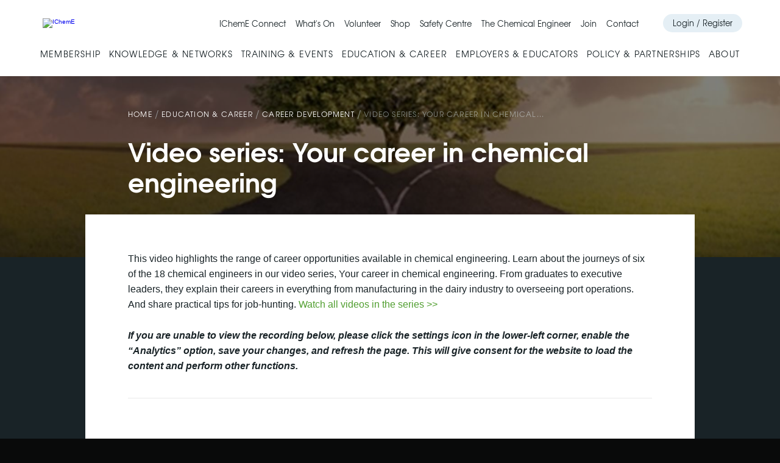

--- FILE ---
content_type: text/html; charset=utf-8
request_url: https://www.icheme.org/education-career/career-development/video-series-your-career-in-chemical-engineering/
body_size: 17112
content:
<!DOCTYPE html>
<html ng-app="icheme" lang="en-gb">
<head prefix="og: http://ogp.me/ns# fb: http://ogp.me/ns/fb#">
    
<meta charset="utf-8" />
<meta http-equiv="X-UA-Compatible" content="IE=Edge,chrome=1">
<meta name="viewport" content="width=device-width, initial-scale=1.0">
<title>Career development - Video series: Your career in chemical engineering  - IChemE</title>
<meta name="description" />
<meta name="author" content="IChemE">
<meta name="application-name" content="IChemE">
<meta name="format-detection" content="telephone=no" />
<link rel="icon" href="/favicon.ico" />
<link rel="apple-touch-icon" sizes="180x180" href="/Content/img/favicons/apple-touch-icon.png">
<link rel="icon" type="image/png" sizes="32x32" href="/Content/img/favicons/favicon-32x32.png">
<link rel="icon" type="image/png" sizes="16x16" href="/Content/img/favicons/favicon-16x16.png">
<link rel="mask-icon" href="/Content/img/favicons/safari-pinned-tab.svg" color="#5bbad5">
<meta name="msapplication-TileColor" content="#da532c">
<meta name="theme-color" content="#ffffff">


    <script src="https://web.cmp.usercentrics.eu/modules/autoblocker.js"></script>
    <script id="usercentrics-cmp" src="https://web.cmp.usercentrics.eu/ui/loader.js" data-settings-id="I_ctbo2gcYWVku" async></script>


<!--[if lt IE 9]>
    <script src="/scripts/vendor/html5shiv.js"></script>
<![endif]-->

    <link rel="canonical" href="https://www.icheme.org/education-career/career-development/video-series-your-career-in-chemical-engineering/" />

<script type='text/javascript'>
    function loadCSS(e, t, n) { "use strict"; var i = window.document.createElement("link"); var o = t || window.document.getElementsByTagName("script")[0]; i.rel = "stylesheet"; i.href = e; i.media = "only x"; o.parentNode.insertBefore(i, o); setTimeout(function () { i.media = n || "all" }) }
    loadCSS("https://fonts.googleapis.com/css?family=Roboto:100,100i,300,300i,400,400i,500,500i,700,700i,900,900i");
</script>

<link href="/content/css/_icheme.less" rel="stylesheet">





<!-- Google Tag Manager -->

    <script>

        (function (w, d, s, l, i) {
            w[l] = w[l] || []; w[l].push({
                'gtm.start':
                    new Date().getTime(), event: 'gtm.js'
            }); var f = d.getElementsByTagName(s)[0],
                j = d.createElement(s), dl = l != 'dataLayer' ? '&l=' + l : ''; j.async = true; j.src =
                    'https://www.googletagmanager.com/gtm.js?id=' + i + dl; f.parentNode.insertBefore(j, f);
        })(window, document, 'script', 'dataLayer', 'GTM-P4PW4FH');
    </script>
<!-- End Google Tag Manager -->







    
</head>
<body ng-controller="GlobalController as globalCtrl">
    


<header class="site-header" ng-controller="HeaderController as headerCtrl">

<div class="site-header__right">


        <div class="mobile-account-toggle">
            <a href="/login/?ReturnUrl=%2feducation-career%2fcareer-development%2fvideo-series-your-career-in-chemical-engineering%2f" class="mobile-account-toggle__link" title="Login">
                Login / Register
            </a>
        </div>

    <div class="mobile-nav-toggle js-mobile-nav-toggle">
        <i class="fas fa-bars mobile-nav-toggle__open"></i>
        <i class="fas fa-times mobile-nav-toggle__close"></i>
    </div>
</div>

    <div class="container">

        <a href="/" class="site-header__logo-link"><img src="https://icheme-images.azureedge.net/Content/img/header/icheme-header-logo-v2.png" width="173" height="47" class="site-header__logo" alt="IChemE" /></a>

        <div class="secondary-nav-wrap c">

            

            <nav class="secondary-nav" click-outside="headerCtrl.hideAccountNav()">
                <ul class="secondary-nav__list">
                        <li class="secondary-nav__item">
                                <a href="/knowledge-networks/communities/icheme-connect/" class="secondary-nav__link">IChemE Connect</a>
                        </li>
                        <li class="secondary-nav__item">
                                <a href="/training-events/whats-on-events-directory/" class="secondary-nav__link">What&#39;s On</a>
                        </li>
                        <li class="secondary-nav__item">
                                <a href="/education-career/volunteer-for-icheme/" class="secondary-nav__link">Volunteer</a>
                        </li>
                        <li class="secondary-nav__item">
                                <a href="https://icheme.myshopify.com" target="_blank" class="secondary-nav__link">Shop</a>
                        </li>
                        <li class="secondary-nav__item">
                                <a href="/knowledge-networks/knowledge-resources/safety-centre/" class="secondary-nav__link">Safety Centre</a>
                        </li>
                        <li class="secondary-nav__item">
                                <a href="https://www.thechemicalengineer.com/" target="_blank" class="secondary-nav__link">The Chemical Engineer</a>
                        </li>
                        <li class="secondary-nav__item">
                                <a href="/membership/" class="secondary-nav__link">Join</a>
                        </li>
                        <li class="secondary-nav__item">
                                <a href="/contact/" class="secondary-nav__link">Contact</a>
                        </li>

                    <li class="secondary-nav__item">
                        <a href="" class="secondary-nav__link js-open-global-search">
                            <i class="fas fa-search secondary-nav__icon"></i>
                        </a>
                    </li>

                        <li class="secondary-nav__item secondary-nav__item--button">
                            <a href="/login/?ReturnUrl=%2feducation-career%2fcareer-development%2fvideo-series-your-career-in-chemical-engineering%2f" class="secondary-nav__link secondary-nav__link--button" title="Login">Login / Register</a>
                        </li>

                </ul>
            </nav>
            
             
            
<form action="/search/perform-global-search" method="post" class="global-search">
    <input name="__RequestVerificationToken" type="hidden" value="wRmZCy5dXkP0_xUcwANdn9kOVzOrISQhjtHOMnLkfZ7ldMiVceTORvz8QFhnq5ceOZ_kLZre7TBefMf2OJHS6RyUjjY1" />

    <div class="container">
        <span class="close-global-search js-close-global-search"><i class="fas fa-times"></i></span>
        <div class="global-search__inner">
            <input autocomplete="off" class="global-search__textfield" id="SearchTerm" name="SearchTerm" placeholder="Search..." type="text" value="" />
            <button class="global-search__btn"><i class="fas fa-search"></i></button>
        </div>
    </div>

</form>




        </div>

        <div class="mobile-nav-wrap">

            
<form action="/search/perform-global-search" method="post" class="global-search">
    <input name="__RequestVerificationToken" type="hidden" value="UnuYLCch-gpzw6MRFu9ZKTMDx2M6Q4s9jXh25z8bJ0qsBkF5aXfT3EX7WX4A-EqpzjaB-ORtvHXKBzX-0c_npZzZYGU1" />

    <div class="container">
        <span class="close-global-search js-close-global-search"><i class="fas fa-times"></i></span>
        <div class="global-search__inner">
            <input autocomplete="off" class="global-search__textfield" id="SearchTerm" name="SearchTerm" placeholder="Search..." type="text" value="" />
            <button class="global-search__btn"><i class="fas fa-search"></i></button>
        </div>
    </div>

</form>



            
            

            <nav class="mobile-nav">
                <ul class="mobile-nav__primary">

                        <li class="mobile-nav__primary-item mobile-nav__primary-item--has-children" ng-class="{'is-open': openMobileNavItem == 'membership'}">

                                <span class="mobile-nav__primary-link" ng-click="headerCtrl.toggleMobileNavItem('membership')">Membership</span>
                                <div class="ng-cloak mobile-nav__dropdown">

                                    <div class="mobile-nav__dropdown-links">

                                        <ul class="mobile-nav__dropdown-list">
                                                <li class="mobile-nav__dropdown-item mobile-nav__dropdown-item--highlighted">
                                                    <a href="/membership/" class="mobile-nav__dropdown-link">Membership</a>
                                                </li>
                                                <li class="mobile-nav__dropdown-item ">
                                                    <a href="/membership/why-icheme/" class="mobile-nav__dropdown-link">Why IChemE?</a>
                                                </li>
                                                <li class="mobile-nav__dropdown-item ">
                                                    <a href="/membership/membership-grades/" class="mobile-nav__dropdown-link">Member grades</a>
                                                </li>
                                                <li class="mobile-nav__dropdown-item ">
                                                    <a href="/membership/professional-registrations/" class="mobile-nav__dropdown-link">Professional registrations</a>
                                                </li>
                                                <li class="mobile-nav__dropdown-item ">
                                                    <a href="/membership/resources/" class="mobile-nav__dropdown-link">Member resources</a>
                                                </li>
                                                <li class="mobile-nav__dropdown-item ">
                                                    <a href="/membership/subscription-rates/" class="mobile-nav__dropdown-link">Annual subscription rates</a>
                                                </li>
                                                <li class="mobile-nav__dropdown-item ">
                                                    <a href="/membership/demonstrating-cpd/" class="mobile-nav__dropdown-link">Demonstrating CPD</a>
                                                </li>
                                                                                    </ul>

                                    </div>

                                </div>
                        </li>
                        <li class="mobile-nav__primary-item mobile-nav__primary-item--has-children" ng-class="{'is-open': openMobileNavItem == 'knowledge-networks'}">

                                <span class="mobile-nav__primary-link" ng-click="headerCtrl.toggleMobileNavItem('knowledge-networks')">Knowledge & Networks</span>
                                <div class="ng-cloak mobile-nav__dropdown">

                                    <div class="mobile-nav__dropdown-links">

                                        <ul class="mobile-nav__dropdown-list">
                                                <li class="mobile-nav__dropdown-item mobile-nav__dropdown-item--highlighted">
                                                    <a href="/knowledge-networks/" class="mobile-nav__dropdown-link">Knowledge & Networks</a>
                                                </li>
                                                <li class="mobile-nav__dropdown-item ">
                                                    <a href="/knowledge-networks/communities/" class="mobile-nav__dropdown-link">Communities</a>
                                                </li>
                                                <li class="mobile-nav__dropdown-item ">
                                                    <a href="/knowledge-networks/publications/" class="mobile-nav__dropdown-link">Publications</a>
                                                </li>
                                                <li class="mobile-nav__dropdown-item ">
                                                    <a href="/knowledge-networks/knowledge-resources/" class="mobile-nav__dropdown-link">Knowledge resources</a>
                                                </li>
                                                <li class="mobile-nav__dropdown-item ">
                                                    <a href="/knowledge-networks/sustainability-hub/" class="mobile-nav__dropdown-link">Sustainability Hub</a>
                                                </li>
                                                <li class="mobile-nav__dropdown-item ">
                                                    <a href="/knowledge-networks/medals-prizes-and-awards/" class="mobile-nav__dropdown-link">Medals, prizes and awards</a>
                                                </li>
                                                                                    </ul>

                                    </div>

                                </div>
                        </li>
                        <li class="mobile-nav__primary-item mobile-nav__primary-item--has-children" ng-class="{'is-open': openMobileNavItem == 'training-events'}">

                                <span class="mobile-nav__primary-link" ng-click="headerCtrl.toggleMobileNavItem('training-events')">Training & Events</span>
                                <div class="ng-cloak mobile-nav__dropdown">

                                    <div class="mobile-nav__dropdown-links">

                                        <ul class="mobile-nav__dropdown-list">
                                                <li class="mobile-nav__dropdown-item mobile-nav__dropdown-item--highlighted">
                                                    <a href="/training-events/" class="mobile-nav__dropdown-link">Training & Events</a>
                                                </li>
                                                <li class="mobile-nav__dropdown-item ">
                                                    <a href="/training-events/whats-on-events-directory/" class="mobile-nav__dropdown-link">What's On</a>
                                                </li>
                                                <li class="mobile-nav__dropdown-item ">
                                                    <a href="/training-events/training/courses-a-z/" class="mobile-nav__dropdown-link">Training directory</a>
                                                </li>
                                                <li class="mobile-nav__dropdown-item ">
                                                    <a href="https://www.icheme.org/training-events/training/process-safety-courses/" class="mobile-nav__dropdown-link">Process safety training</a>
                                                </li>
                                                <li class="mobile-nav__dropdown-item ">
                                                    <a href="/training-events/training/in-company-courses/" class="mobile-nav__dropdown-link">In-company training</a>
                                                </li>
                                                <li class="mobile-nav__dropdown-item ">
                                                    <a href="/training-events/training/on-demand-courses/" class="mobile-nav__dropdown-link">On-demand training</a>
                                                </li>
                                                <li class="mobile-nav__dropdown-item ">
                                                    <a href="/training-events/hazards-process-safety-conference/" class="mobile-nav__dropdown-link">Process safety conference</a>
                                                </li>
                                                <li class="mobile-nav__dropdown-item ">
                                                    <a href="/training-events/awards/" class="mobile-nav__dropdown-link">IChemE Awards</a>
                                                </li>
                                                                                    </ul>

                                    </div>

                                </div>
                        </li>
                        <li class="mobile-nav__primary-item mobile-nav__primary-item--has-children" ng-class="{'is-open': openMobileNavItem == 'education-career'}">

                                <span class="mobile-nav__primary-link" ng-click="headerCtrl.toggleMobileNavItem('education-career')">Education & Career</span>
                                <div class="ng-cloak mobile-nav__dropdown">

                                    <div class="mobile-nav__dropdown-links">

                                        <ul class="mobile-nav__dropdown-list">
                                                <li class="mobile-nav__dropdown-item mobile-nav__dropdown-item--highlighted">
                                                    <a href="/education-career/" class="mobile-nav__dropdown-link">Education & Career</a>
                                                </li>
                                                <li class="mobile-nav__dropdown-item ">
                                                    <a href="/education-career/discoverchemeng/" class="mobile-nav__dropdown-link">DiscoverChemEng</a>
                                                </li>
                                                <li class="mobile-nav__dropdown-item ">
                                                    <a href="/education-career/student-hub/" class="mobile-nav__dropdown-link">Student Hub</a>
                                                </li>
                                                <li class="mobile-nav__dropdown-item ">
                                                    <a href="/education-career/salary-insight-how-much-do-chemical-engineers-earn/" class="mobile-nav__dropdown-link">Salary insight</a>
                                                </li>
                                                <li class="mobile-nav__dropdown-item ">
                                                    <a href="/education-career/find-a-degree-programme/" class="mobile-nav__dropdown-link">Degree programmes</a>
                                                </li>
                                                <li class="mobile-nav__dropdown-item ">
                                                    <a href="/education-career/accredited-company-training-schemes/find-an-acts/" class="mobile-nav__dropdown-link">Graduate training</a>
                                                </li>
                                                <li class="mobile-nav__dropdown-item ">
                                                    <a href="/education-career/career-development/the-chemical-engineer-jobs/" class="mobile-nav__dropdown-link">Find a job</a>
                                                </li>
                                                <li class="mobile-nav__dropdown-item ">
                                                    <a href="/education-career/fellowships/" class="mobile-nav__dropdown-link">Fellowships</a>
                                                </li>
                                                                                    </ul>

                                    </div>

                                </div>
                        </li>
                        <li class="mobile-nav__primary-item mobile-nav__primary-item--has-children" ng-class="{'is-open': openMobileNavItem == 'employers-educators'}">

                                <span class="mobile-nav__primary-link" ng-click="headerCtrl.toggleMobileNavItem('employers-educators')">Employers & Educators</span>
                                <div class="ng-cloak mobile-nav__dropdown">

                                    <div class="mobile-nav__dropdown-links">

                                        <ul class="mobile-nav__dropdown-list">
                                                <li class="mobile-nav__dropdown-item mobile-nav__dropdown-item--highlighted">
                                                    <a href="/employers-educators/" class="mobile-nav__dropdown-link">Employers & Educators</a>
                                                </li>
                                                <li class="mobile-nav__dropdown-item ">
                                                    <a href="/employers-educators/services-for-employers/" class="mobile-nav__dropdown-link">Services for employers</a>
                                                </li>
                                                <li class="mobile-nav__dropdown-item ">
                                                    <a href="/employers-educators/services-for-education-providers/" class="mobile-nav__dropdown-link">Services for education providers</a>
                                                </li>
                                                                                    </ul>

                                    </div>

                                </div>
                        </li>
                        <li class="mobile-nav__primary-item mobile-nav__primary-item--has-children" ng-class="{'is-open': openMobileNavItem == 'policy-partnerships'}">

                                <span class="mobile-nav__primary-link" ng-click="headerCtrl.toggleMobileNavItem('policy-partnerships')">Policy & Partnerships</span>
                                <div class="ng-cloak mobile-nav__dropdown">

                                    <div class="mobile-nav__dropdown-links">

                                        <ul class="mobile-nav__dropdown-list">
                                                <li class="mobile-nav__dropdown-item mobile-nav__dropdown-item--highlighted">
                                                    <a href="/policy-partnerships/" class="mobile-nav__dropdown-link">Policy & Partnerships</a>
                                                </li>
                                                <li class="mobile-nav__dropdown-item ">
                                                    <a href="/policy-partnerships/policy/" class="mobile-nav__dropdown-link">Policy</a>
                                                </li>
                                                <li class="mobile-nav__dropdown-item ">
                                                    <a href="/policy-partnerships/strategic-partnerships/" class="mobile-nav__dropdown-link">Strategic partnerships</a>
                                                </li>
                                                                                    </ul>

                                    </div>

                                </div>
                        </li>
                        <li class="mobile-nav__primary-item mobile-nav__primary-item--has-children" ng-class="{'is-open': openMobileNavItem == 'about'}">

                                <span class="mobile-nav__primary-link" ng-click="headerCtrl.toggleMobileNavItem('about')">About</span>
                                <div class="ng-cloak mobile-nav__dropdown">

                                    <div class="mobile-nav__dropdown-links">

                                        <ul class="mobile-nav__dropdown-list">
                                                <li class="mobile-nav__dropdown-item mobile-nav__dropdown-item--highlighted">
                                                    <a href="/about-us/" class="mobile-nav__dropdown-link">About</a>
                                                </li>
                                                <li class="mobile-nav__dropdown-item ">
                                                    <a href="/about-us/strategy-and-leadership/" class="mobile-nav__dropdown-link">Strategy and leadership</a>
                                                </li>
                                                <li class="mobile-nav__dropdown-item ">
                                                    <a href="/about-us/annual-review/" class="mobile-nav__dropdown-link">Annual Review</a>
                                                </li>
                                                <li class="mobile-nav__dropdown-item ">
                                                    <a href="/about-us/governance/" class="mobile-nav__dropdown-link">Governance</a>
                                                </li>
                                                                                    </ul>

                                    </div>

                                </div>
                        </li>

                </ul>
                <ul class="mobile-nav__secondary">

                        <li class="mobile-nav__secondary-item">
                                <a href="/knowledge-networks/communities/icheme-connect/" class="mobile-nav__secondary-link">IChemE Connect</a>
                        </li>
                        <li class="mobile-nav__secondary-item">
                                <a href="/training-events/whats-on-events-directory/" class="mobile-nav__secondary-link">What&#39;s On</a>
                        </li>
                        <li class="mobile-nav__secondary-item">
                                <a href="/education-career/volunteer-for-icheme/" class="mobile-nav__secondary-link">Volunteer</a>
                        </li>
                        <li class="mobile-nav__secondary-item">
                                <a href="https://icheme.myshopify.com" target="_blank" class="mobile-nav__secondary-link">Shop</a>
                        </li>
                        <li class="mobile-nav__secondary-item">
                                <a href="/knowledge-networks/knowledge-resources/safety-centre/" class="mobile-nav__secondary-link">Safety Centre</a>
                        </li>
                        <li class="mobile-nav__secondary-item">
                                <a href="https://www.thechemicalengineer.com/" target="_blank" class="mobile-nav__secondary-link">The Chemical Engineer</a>
                        </li>
                        <li class="mobile-nav__secondary-item">
                                <a href="/membership/" class="mobile-nav__secondary-link">Join</a>
                        </li>
                        <li class="mobile-nav__secondary-item">
                                <a href="/contact/" class="mobile-nav__secondary-link">Contact</a>
                        </li>

                </ul>

                    <ul class="mobile-nav__account">
                        <li class="mobile-nav__account-item">
                            <a href="/login/?ReturnUrl=%2feducation-career%2fcareer-development%2fvideo-series-your-career-in-chemical-engineering%2f" class="mobile-nav__account-link">Login</a>
                        </li>
                    </ul>

            </nav>
        </div>

    </div>

    <div class="container">

        

        <nav class="site-nav" aria-label="Main" click-outside="headerCtrl.hideDesktopNavItems()">

            <ul class="site-nav__list">

                    <li class="site-nav__item site-nav__item--has-children" ng-class="{'is-open': openDesktopNavItem == 'membership'}">

                            <span class="site-nav__link" ng-click="headerCtrl.toggleDesktopNavItem('membership')">Membership</span>
                            <div class="ng-cloak site-nav__dropdown site-nav__dropdown--2-col">

                                <div class="site-nav__dropdown-links">

                                    <ul class="site-nav__dropdown-list">
                                            <li class="site-nav__dropdown-item site-nav__dropdown-item--highlighted">
                                                <a href="/membership/" class="site-nav__dropdown-link">
                                                    <span class="site-nav__dropdown-link-title">Membership</span>
                                                    <span class="site-nav__dropdown-link-subtitle">Explore IChemE&#39;s membership benefits, grades, and registrations. </span>
                                                </a>
                                            </li>
                                            <li class="site-nav__dropdown-item ">
                                                <a href="/membership/why-icheme/" class="site-nav__dropdown-link">
                                                    <span class="site-nav__dropdown-link-title">Why IChemE?</span>
                                                    <span class="site-nav__dropdown-link-subtitle">A range of member-only resources plus grades and registrations that provide recognition of your professionalism. </span>
                                                </a>
                                            </li>
                                            <li class="site-nav__dropdown-item ">
                                                <a href="/membership/membership-grades/" class="site-nav__dropdown-link">
                                                    <span class="site-nav__dropdown-link-title">Member grades</span>
                                                    <span class="site-nav__dropdown-link-subtitle">IChemE has seven member grades. Find out which one is right for you.</span>
                                                </a>
                                            </li>
                                            <li class="site-nav__dropdown-item ">
                                                <a href="/membership/professional-registrations/" class="site-nav__dropdown-link">
                                                    <span class="site-nav__dropdown-link-title">Professional registrations</span>
                                                    <span class="site-nav__dropdown-link-subtitle">IChemE is licensed to award several professional registrations. Learn which one you may qualify for.</span>
                                                </a>
                                            </li>
                                            <li class="site-nav__dropdown-item ">
                                                <a href="/membership/resources/" class="site-nav__dropdown-link">
                                                    <span class="site-nav__dropdown-link-title">Member resources</span>
                                                    <span class="site-nav__dropdown-link-subtitle">Information on the various tools and resources available to IChemE members.</span>
                                                </a>
                                            </li>
                                            <li class="site-nav__dropdown-item ">
                                                <a href="/membership/subscription-rates/" class="site-nav__dropdown-link">
                                                    <span class="site-nav__dropdown-link-title">Annual subscription rates</span>
                                                    <span class="site-nav__dropdown-link-subtitle">Annual charges for IChemE membership.</span>
                                                </a>
                                            </li>
                                            <li class="site-nav__dropdown-item ">
                                                <a href="/membership/demonstrating-cpd/" class="site-nav__dropdown-link">
                                                    <span class="site-nav__dropdown-link-title">Demonstrating CPD</span>
                                                    <span class="site-nav__dropdown-link-subtitle">Details of continuing professional development (CPD) requirements and sampling activities for membership grades and professional registrations.</span>
                                                </a>
                                            </li>
                                    </ul>


                                </div>

                                    <div class="site-nav__dropdown-spotlights">

                                        <div class="splide js-nav-slider-membership" aria-label="Featured">
                                            <div class="splide__track">
                                                <ul class="splide__list">
                                                        <li class="splide__slide">

                                                            <div class="dropdown-spotlight">

                                                                <a class="dropdown-spotlight__link" href="/membership/why-icheme/">
                                                                    <img class="dropdown-spotlight__img" src="https://icheme-images.azureedge.net/media/2411/reasonstojoin.jpg?width=1920&amp;height=1080&amp;quality=80&amp;mode=crop&amp;scale=both&amp;center=0.66371681415929207,0.5083333333333333" />
                                                                    <span class="dropdown-spotlight__heading">Why join IChemE?</span>
                                                                    <span class="dropdown-spotlight__synopsis">Find out why we have around 30,000 members - discover the advantages of IChemE membership.</span>
                                                                    <div class="dropdown-spotlight__button">
                                                                        <div class="btn btn--primary btn--sml">Learn more</div>
                                                                    </div>
                                                                </a>

                                                            </div>

                                                        </li>
                                                        <li class="splide__slide">

                                                            <div class="dropdown-spotlight">

                                                                <a class="dropdown-spotlight__link" href="/membership/membership-grades/student-member/">
                                                                    <img class="dropdown-spotlight__img" src="https://icheme-images.azureedge.net/media/26828/foc-student-membership-carousel-image_v2.png?width=1920&amp;height=1080&amp;quality=80&amp;mode=crop&amp;scale=both&amp;center=0,0" />
                                                                    <span class="dropdown-spotlight__heading">Calling all students...</span>
                                                                    <span class="dropdown-spotlight__synopsis">Are you studying a chemical, biochemical or process engineering undergraduate degree, or a related subject? Join today for free today to access exclusive member benefits.</span>
                                                                    <div class="dropdown-spotlight__button">
                                                                        <div class="btn btn--primary btn--sml">Learn more</div>
                                                                    </div>
                                                                </a>

                                                            </div>

                                                        </li>
                                                        <li class="splide__slide">

                                                            <div class="dropdown-spotlight">

                                                                <a class="dropdown-spotlight__link" href="/membership/membership-grades/chartered-member/">
                                                                    <img class="dropdown-spotlight__img" src="https://icheme-images.azureedge.net/media/2397/charteredmember.jpg?width=1920&amp;height=1080&amp;quality=80&amp;mode=crop&amp;scale=both&amp;center=0,0" />
                                                                    <span class="dropdown-spotlight__heading">Chartered Chemical Engineer</span>
                                                                    <span class="dropdown-spotlight__synopsis">Demonstrate your professional competence and commitment to employers, policy makers, regulators and society.</span>
                                                                    <div class="dropdown-spotlight__button">
                                                                        <div class="btn btn--primary btn--sml">Learn more</div>
                                                                    </div>
                                                                </a>

                                                            </div>

                                                        </li>
                                                </ul>
                                            </div>

                                            

                                        </div>


                                    </div>


                            </div>
                    </li>
                    <li class="site-nav__item site-nav__item--has-children" ng-class="{'is-open': openDesktopNavItem == 'knowledge-networks'}">

                            <span class="site-nav__link" ng-click="headerCtrl.toggleDesktopNavItem('knowledge-networks')">Knowledge & Networks</span>
                            <div class="ng-cloak site-nav__dropdown site-nav__dropdown--2-col">

                                <div class="site-nav__dropdown-links">

                                    <ul class="site-nav__dropdown-list">
                                            <li class="site-nav__dropdown-item site-nav__dropdown-item--highlighted">
                                                <a href="/knowledge-networks/" class="site-nav__dropdown-link">
                                                    <span class="site-nav__dropdown-link-title">Knowledge & Networks</span>
                                                    <span class="site-nav__dropdown-link-subtitle">Discover the resources we provide and explore our membership communities.</span>
                                                </a>
                                            </li>
                                            <li class="site-nav__dropdown-item ">
                                                <a href="/knowledge-networks/communities/" class="site-nav__dropdown-link">
                                                    <span class="site-nav__dropdown-link-title">Communities</span>
                                                    <span class="site-nav__dropdown-link-subtitle">View Special Interest Groups and Member Groups, the National Early Careers Group, and join the discussion on IChemE Connect.</span>
                                                </a>
                                            </li>
                                            <li class="site-nav__dropdown-item ">
                                                <a href="/knowledge-networks/publications/" class="site-nav__dropdown-link">
                                                    <span class="site-nav__dropdown-link-title">Publications</span>
                                                    <span class="site-nav__dropdown-link-subtitle">Access The Chemical Engineer, the Loss Prevention Bulletin, IChemE’s journals, the virtual libraries Knovel and Access Engineering, and more.</span>
                                                </a>
                                            </li>
                                            <li class="site-nav__dropdown-item ">
                                                <a href="/knowledge-networks/knowledge-resources/" class="site-nav__dropdown-link">
                                                    <span class="site-nav__dropdown-link-title">Knowledge resources</span>
                                                    <span class="site-nav__dropdown-link-subtitle">Find out more how we can engineer a sustainable world, IChemE’s priority topics, the IChemE Safety Centre, and other resources.</span>
                                                </a>
                                            </li>
                                            <li class="site-nav__dropdown-item ">
                                                <a href="/knowledge-networks/sustainability-hub/" class="site-nav__dropdown-link">
                                                    <span class="site-nav__dropdown-link-title">Sustainability Hub</span>
                                                    <span class="site-nav__dropdown-link-subtitle">Connect with our on-demand training and peer-reviewed knowledge on all things sustainability.</span>
                                                </a>
                                            </li>
                                            <li class="site-nav__dropdown-item ">
                                                <a href="/knowledge-networks/medals-prizes-and-awards/" class="site-nav__dropdown-link">
                                                    <span class="site-nav__dropdown-link-title">Medals, prizes and awards</span>
                                                    <span class="site-nav__dropdown-link-subtitle">Learn more about how IChemE recognises talent and achievements, through our medals, annual awards, fellowships, and more.</span>
                                                </a>
                                            </li>
                                    </ul>


                                </div>

                                    <div class="site-nav__dropdown-spotlights">

                                        <div class="splide js-nav-slider-knowledge-networks" aria-label="Featured">
                                            <div class="splide__track">
                                                <ul class="splide__list">
                                                        <li class="splide__slide">

                                                            <div class="dropdown-spotlight">

                                                                <a class="dropdown-spotlight__link" href="/knowledge-networks/publications/accessengineering/">
                                                                    <img class="dropdown-spotlight__img" src="https://icheme-images.azureedge.net/media/27613/access-engineering-icheme.jpg?width=1920&amp;height=1080&amp;quality=80&amp;mode=crop&amp;scale=both&amp;center=0.515,0.48" />
                                                                    <span class="dropdown-spotlight__heading">AccessEngineering</span>
                                                                    <span class="dropdown-spotlight__synopsis">Online engineering handbooks and textbooks, explanatory videos and interactive tools.</span>
                                                                    <div class="dropdown-spotlight__button">
                                                                        <div class="btn btn--primary btn--sml">Learn more</div>
                                                                    </div>
                                                                </a>

                                                            </div>

                                                        </li>
                                                        <li class="splide__slide">

                                                            <div class="dropdown-spotlight">

                                                                <a class="dropdown-spotlight__link" href="/knowledge-networks/communities/icheme-connect/">
                                                                    <img class="dropdown-spotlight__img" src="https://icheme-images.azureedge.net/media/25966/people-on-laptop.jpg?width=1920&amp;height=1080&amp;quality=80&amp;mode=crop&amp;scale=both&amp;center=0.43195266272189348,0.47833333333333333" />
                                                                    <span class="dropdown-spotlight__heading">IChemE Connect</span>
                                                                    <span class="dropdown-spotlight__synopsis">IChemE Connect is a global online community that enables our members to interact with their peers.</span>
                                                                    <div class="dropdown-spotlight__button">
                                                                        <div class="btn btn--primary btn--sml">Learn more</div>
                                                                    </div>
                                                                </a>

                                                            </div>

                                                        </li>
                                                        <li class="splide__slide">

                                                            <div class="dropdown-spotlight">

                                                                <a class="dropdown-spotlight__link" href="/knowledge-networks/sustainability-hub/">
                                                                    <img class="dropdown-spotlight__img" src="https://icheme-images.azureedge.net/media/29269/mobile-circular-economy.jpg?width=1920&amp;height=1080&amp;quality=80&amp;mode=crop&amp;scale=both&amp;center=0.56806282722513091,0.49833333333333335" />
                                                                    <span class="dropdown-spotlight__heading">Free sustainability training</span>
                                                                    <span class="dropdown-spotlight__synopsis">Visit the Sustainability Hub, where IChemE members can request access to free on-demand training via our virtual learning zone.</span>
                                                                    <div class="dropdown-spotlight__button">
                                                                        <div class="btn btn--primary btn--sml">Learn more</div>
                                                                    </div>
                                                                </a>

                                                            </div>

                                                        </li>
                                                        <li class="splide__slide">

                                                            <div class="dropdown-spotlight">

                                                                <a class="dropdown-spotlight__link" href="/knowledge-networks/loss-prevention-bulletin/">
                                                                    <img class="dropdown-spotlight__img" src="https://icheme-images.azureedge.net/media/29199/lpb-305.jpg?width=1920&amp;height=1080&amp;quality=80&amp;mode=crop&amp;scale=both&amp;center=0.46017699115044247,0.46166666666666667" />
                                                                    <span class="dropdown-spotlight__heading">Loss Prevention Bulletin</span>
                                                                    <span class="dropdown-spotlight__synopsis">The latest issue and archive is accessible to IChemE members and LPB subscribers.</span>
                                                                    <div class="dropdown-spotlight__button">
                                                                        <div class="btn btn--primary btn--sml">Read latest issue</div>
                                                                    </div>
                                                                </a>

                                                            </div>

                                                        </li>
                                                        <li class="splide__slide">

                                                            <div class="dropdown-spotlight">

                                                                <a class="dropdown-spotlight__link" href="/knowledge-networks/publications/the-chemical-engineer/">
                                                                    <img class="dropdown-spotlight__img" src="https://icheme-images.azureedge.net/media/6915/the-chemical-engineer-magazine-covers.jpg?width=1920&amp;height=1080&amp;quality=80&amp;mode=crop&amp;scale=both&amp;center=0.4808259587020649,0.46833333333333332" />
                                                                    <span class="dropdown-spotlight__heading">The Chemical Engineer</span>
                                                                    <span class="dropdown-spotlight__synopsis">The latest magazine and archive is accessible to IChemE Members and TCE subscribers.</span>
                                                                    <div class="dropdown-spotlight__button">
                                                                        <div class="btn btn--primary btn--sml">Learn more</div>
                                                                    </div>
                                                                </a>

                                                            </div>

                                                        </li>
                                                        <li class="splide__slide">

                                                            <div class="dropdown-spotlight">

                                                                <a class="dropdown-spotlight__link" href="/knowledge-networks/publications/forms-of-contract/">
                                                                    <img class="dropdown-spotlight__img" src="https://icheme-images.azureedge.net/media/20729/all-icheme-forms-of-contract.png?width=1920&amp;height=1080&amp;quality=80&amp;mode=crop&amp;scale=both&amp;center=0.48159509202453987,0.47333333333333333" />
                                                                    <span class="dropdown-spotlight__heading">Forms of Contract</span>
                                                                    <span class="dropdown-spotlight__synopsis">Our internationally acclaimed series of model forms of agreement are developed to reflect best practice for project delivery in the process industries.</span>
                                                                    <div class="dropdown-spotlight__button">
                                                                        <div class="btn btn--primary btn--sml">Learn more</div>
                                                                    </div>
                                                                </a>

                                                            </div>

                                                        </li>
                                                </ul>
                                            </div>

                                            

                                        </div>


                                    </div>


                            </div>
                    </li>
                    <li class="site-nav__item site-nav__item--has-children" ng-class="{'is-open': openDesktopNavItem == 'training-events'}">

                            <span class="site-nav__link" ng-click="headerCtrl.toggleDesktopNavItem('training-events')">Training & Events</span>
                            <div class="ng-cloak site-nav__dropdown site-nav__dropdown--2-col">

                                <div class="site-nav__dropdown-links">

                                    <ul class="site-nav__dropdown-list">
                                            <li class="site-nav__dropdown-item site-nav__dropdown-item--highlighted">
                                                <a href="/training-events/" class="site-nav__dropdown-link">
                                                    <span class="site-nav__dropdown-link-title">Training & Events</span>
                                                    <span class="site-nav__dropdown-link-subtitle">Training to develop chemical engineering and process safety knowledge. Networking and knowledge-sharing events.</span>
                                                </a>
                                            </li>
                                            <li class="site-nav__dropdown-item ">
                                                <a href="/training-events/whats-on-events-directory/" class="site-nav__dropdown-link">
                                                    <span class="site-nav__dropdown-link-title">What's On</span>
                                                    <span class="site-nav__dropdown-link-subtitle">View upcoming events to support career development – seminars and webinars, conferences, professional learning opportunities and much more.</span>
                                                </a>
                                            </li>
                                            <li class="site-nav__dropdown-item ">
                                                <a href="/training-events/training/courses-a-z/" class="site-nav__dropdown-link">
                                                    <span class="site-nav__dropdown-link-title">Training directory</span>
                                                    <span class="site-nav__dropdown-link-subtitle">Search our training courses to find one that supports your professional development needs.</span>
                                                </a>
                                            </li>
                                            <li class="site-nav__dropdown-item ">
                                                <a href="https://www.icheme.org/training-events/training/process-safety-courses/" class="site-nav__dropdown-link">
                                                    <span class="site-nav__dropdown-link-title">Process safety training</span>
                                                    <span class="site-nav__dropdown-link-subtitle">Discover a wide range of courses to help you identify, assess and manage process safety risk effectively.</span>
                                                </a>
                                            </li>
                                            <li class="site-nav__dropdown-item ">
                                                <a href="/training-events/training/in-company-courses/" class="site-nav__dropdown-link">
                                                    <span class="site-nav__dropdown-link-title">In-company training</span>
                                                    <span class="site-nav__dropdown-link-subtitle">Develop your team – bring our training expertise in-house.</span>
                                                </a>
                                            </li>
                                            <li class="site-nav__dropdown-item ">
                                                <a href="/training-events/training/on-demand-courses/" class="site-nav__dropdown-link">
                                                    <span class="site-nav__dropdown-link-title">On-demand training</span>
                                                    <span class="site-nav__dropdown-link-subtitle">Fill skills gaps with independent and flexible online learning.</span>
                                                </a>
                                            </li>
                                            <li class="site-nav__dropdown-item ">
                                                <a href="/training-events/hazards-process-safety-conference/" class="site-nav__dropdown-link">
                                                    <span class="site-nav__dropdown-link-title">Process safety conference</span>
                                                    <span class="site-nav__dropdown-link-subtitle">Focus on major hazard management at our annual Hazards conference.</span>
                                                </a>
                                            </li>
                                            <li class="site-nav__dropdown-item ">
                                                <a href="/training-events/awards/" class="site-nav__dropdown-link">
                                                    <span class="site-nav__dropdown-link-title">IChemE Awards</span>
                                                    <span class="site-nav__dropdown-link-subtitle">Showcase your work, gain industry recognition and celebrate chemical engineering excellence.</span>
                                                </a>
                                            </li>
                                    </ul>


                                </div>

                                    <div class="site-nav__dropdown-spotlights">

                                        <div class="splide js-nav-slider-training-events" aria-label="Featured">
                                            <div class="splide__track">
                                                <ul class="splide__list">
                                                        <li class="splide__slide">

                                                            <div class="dropdown-spotlight">

                                                                <a class="dropdown-spotlight__link" href="https://www.icheme.org/training-events/training/process-safety-courses/human-factors-training/">
                                                                    <img class="dropdown-spotlight__img" src="https://icheme-images.azureedge.net/media/25335/human-factors-head.jpg?width=1920&amp;height=1080&amp;quality=80&amp;mode=crop&amp;scale=both&amp;center=0.43160377358490565,0.50666666666666671" />
                                                                    <span class="dropdown-spotlight__heading">Human factors training</span>
                                                                    <span class="dropdown-spotlight__synopsis">Learn how to manage human factors effectively in the chemical and process industries.</span>
                                                                    <div class="dropdown-spotlight__button">
                                                                        <div class="btn btn--primary btn--sml">Learn more</div>
                                                                    </div>
                                                                </a>

                                                            </div>

                                                        </li>
                                                        <li class="splide__slide">

                                                            <div class="dropdown-spotlight">

                                                                <a class="dropdown-spotlight__link" href="https://www.icheme.org/training-events/training/process-and-plant-operations-courses/">
                                                                    <img class="dropdown-spotlight__img" src="https://icheme-images.azureedge.net/media/25830/distillation-column.jpg?width=1920&amp;height=1080&amp;quality=80&amp;mode=crop&amp;scale=both&amp;center=0,0" />
                                                                    <span class="dropdown-spotlight__heading">Distillation know-how with Henry Kister</span>
                                                                    <span class="dropdown-spotlight__synopsis">Take your distillation knowledge to the next level. Two courses available.</span>
                                                                    <div class="dropdown-spotlight__button">
                                                                        <div class="btn btn--primary btn--sml">Learn more</div>
                                                                    </div>
                                                                </a>

                                                            </div>

                                                        </li>
                                                        <li class="splide__slide">

                                                            <div class="dropdown-spotlight">

                                                                <a class="dropdown-spotlight__link" href="https://www.icheme.org/training-events/training/process-safety-courses/">
                                                                    <img class="dropdown-spotlight__img" src="https://icheme-images.azureedge.net/media/28249/hydrogen-molecules-and-hydrogen-production-equipment.jpg?width=1920&amp;height=1080&amp;quality=80&amp;mode=crop&amp;scale=both&amp;center=0,0" />
                                                                    <span class="dropdown-spotlight__heading">Hydrogen safety training</span>
                                                                    <span class="dropdown-spotlight__synopsis">Learn about the hazards associated with hydrogen. Introductory and advanced courses available.</span>
                                                                    <div class="dropdown-spotlight__button">
                                                                        <div class="btn btn--primary btn--sml">Learn more</div>
                                                                    </div>
                                                                </a>

                                                            </div>

                                                        </li>
                                                        <li class="splide__slide">

                                                            <div class="dropdown-spotlight">

                                                                <a class="dropdown-spotlight__link" href="/training-events/training/sustainable-process-engineering-courses/">
                                                                    <img class="dropdown-spotlight__img" src="https://icheme-images.azureedge.net/media/26012/storage-tank.png?width=1920&amp;height=1080&amp;quality=80&amp;mode=crop&amp;scale=both&amp;center=0,0" />
                                                                    <span class="dropdown-spotlight__heading">Sustainable process engineering courses</span>
                                                                    <span class="dropdown-spotlight__synopsis">Develop skills and understanding of sustainable practices in the chemical and process industries.</span>
                                                                    <div class="dropdown-spotlight__button">
                                                                        <div class="btn btn--primary btn--sml">Learn more</div>
                                                                    </div>
                                                                </a>

                                                            </div>

                                                        </li>
                                                </ul>
                                            </div>

                                            

                                        </div>


                                    </div>


                            </div>
                    </li>
                    <li class="site-nav__item site-nav__item--has-children" ng-class="{'is-open': openDesktopNavItem == 'education-career'}">

                            <span class="site-nav__link" ng-click="headerCtrl.toggleDesktopNavItem('education-career')">Education & Career</span>
                            <div class="ng-cloak site-nav__dropdown site-nav__dropdown--2-col">

                                <div class="site-nav__dropdown-links">

                                    <ul class="site-nav__dropdown-list">
                                            <li class="site-nav__dropdown-item site-nav__dropdown-item--highlighted">
                                                <a href="/education-career/" class="site-nav__dropdown-link">
                                                    <span class="site-nav__dropdown-link-title">Education & Career</span>
                                                    <span class="site-nav__dropdown-link-subtitle">Information for those considering a chemical engineering as a career, and across the subsequent career stages.</span>
                                                </a>
                                            </li>
                                            <li class="site-nav__dropdown-item ">
                                                <a href="/education-career/discoverchemeng/" class="site-nav__dropdown-link">
                                                    <span class="site-nav__dropdown-link-title">DiscoverChemEng</span>
                                                    <span class="site-nav__dropdown-link-subtitle">Inspiring our future engineers. Find out about IChemE&#39;s new campaign to support the talent pipeline. DiscoverChemEng – engineering a sustainable world.</span>
                                                </a>
                                            </li>
                                            <li class="site-nav__dropdown-item ">
                                                <a href="/education-career/student-hub/" class="site-nav__dropdown-link">
                                                    <span class="site-nav__dropdown-link-title">Student Hub</span>
                                                    <span class="site-nav__dropdown-link-subtitle">Everything Student Members need to get the most out of their membership.</span>
                                                </a>
                                            </li>
                                            <li class="site-nav__dropdown-item ">
                                                <a href="/education-career/salary-insight-how-much-do-chemical-engineers-earn/" class="site-nav__dropdown-link">
                                                    <span class="site-nav__dropdown-link-title">Salary insight</span>
                                                    <span class="site-nav__dropdown-link-subtitle">Read the findings of our salary survey and access the salary calculator.</span>
                                                </a>
                                            </li>
                                            <li class="site-nav__dropdown-item ">
                                                <a href="/education-career/find-a-degree-programme/" class="site-nav__dropdown-link">
                                                    <span class="site-nav__dropdown-link-title">Degree programmes</span>
                                                    <span class="site-nav__dropdown-link-subtitle">IChemE accredited degree programmes - take the first step towards becoming a Chartered Chemical Engineer.</span>
                                                </a>
                                            </li>
                                            <li class="site-nav__dropdown-item ">
                                                <a href="/education-career/accredited-company-training-schemes/find-an-acts/" class="site-nav__dropdown-link">
                                                    <span class="site-nav__dropdown-link-title">Graduate training</span>
                                                    <span class="site-nav__dropdown-link-subtitle">Kick start your career with a graduate training programme accredited by IChemE.</span>
                                                </a>
                                            </li>
                                            <li class="site-nav__dropdown-item ">
                                                <a href="/education-career/career-development/the-chemical-engineer-jobs/" class="site-nav__dropdown-link">
                                                    <span class="site-nav__dropdown-link-title">Find a job</span>
                                                    <span class="site-nav__dropdown-link-subtitle">Visit The Chemical Engineer&#39;s job board for the latest vacancies.  </span>
                                                </a>
                                            </li>
                                            <li class="site-nav__dropdown-item ">
                                                <a href="/education-career/fellowships/" class="site-nav__dropdown-link">
                                                    <span class="site-nav__dropdown-link-title">Fellowships</span>
                                                    <span class="site-nav__dropdown-link-subtitle">Fellowships fund policy-focused placements and support outstanding early career researchers working on catalysis.</span>
                                                </a>
                                            </li>
                                    </ul>


                                </div>

                                    <div class="site-nav__dropdown-spotlights">

                                        <div class="splide js-nav-slider-education-career" aria-label="Featured">
                                            <div class="splide__track">
                                                <ul class="splide__list">
                                                        <li class="splide__slide">

                                                            <div class="dropdown-spotlight">

                                                                <a class="dropdown-spotlight__link" href="/education-career/salary-insight-how-much-do-chemical-engineers-earn/">
                                                                    <img class="dropdown-spotlight__img" src="https://icheme-images.azureedge.net/media/1732/money.jpg?width=1920&amp;height=1080&amp;quality=80&amp;mode=crop&amp;scale=both&amp;center=0.48224852071005919,0.47333333333333333" />
                                                                    <span class="dropdown-spotlight__heading">How much do chemical engineering graduates earn?</span>
                                                                    <span class="dropdown-spotlight__synopsis">Discover the latest insight into chemical engineering salaries, the impact of becoming a Chartered Chemical Engineer and key employability skills.</span>
                                                                    <div class="dropdown-spotlight__button">
                                                                        <div class="btn btn--primary btn--sml">Learn more</div>
                                                                    </div>
                                                                </a>

                                                            </div>

                                                        </li>
                                                        <li class="splide__slide">

                                                            <div class="dropdown-spotlight">

                                                                <a class="dropdown-spotlight__link" href="/education-career/discoverchemeng/">
                                                                    <img class="dropdown-spotlight__img" src="https://icheme-images.azureedge.net/media/24757/discoverchemeng-logo-blog.png?width=1920&amp;height=1080&amp;quality=80&amp;mode=crop&amp;scale=both&amp;center=0.50476190476190474,0.064" />
                                                                    <span class="dropdown-spotlight__heading">DiscoverChemEng</span>
                                                                    <span class="dropdown-spotlight__synopsis">Find information and resources to inspire our future engineers.</span>
                                                                    <div class="dropdown-spotlight__button">
                                                                        <div class="btn btn--primary btn--sml">Learn more</div>
                                                                    </div>
                                                                </a>

                                                            </div>

                                                        </li>
                                                        <li class="splide__slide">

                                                            <div class="dropdown-spotlight">

                                                                <a class="dropdown-spotlight__link" href="/education-career/find-a-degree-programme/">
                                                                    <img class="dropdown-spotlight__img" src="https://icheme-images.azureedge.net/media/15709/accredited-universities.jpg?width=1920&amp;height=1080&amp;quality=80&amp;mode=crop&amp;scale=both&amp;center=0,0" />
                                                                    <span class="dropdown-spotlight__heading">Find an accredited degree</span>
                                                                    <span class="dropdown-spotlight__synopsis">Browse our list of universities that offer IChemE accredited degree programmes.</span>
                                                                    <div class="dropdown-spotlight__button">
                                                                        <div class="btn btn--primary btn--sml">Learn more</div>
                                                                    </div>
                                                                </a>

                                                            </div>

                                                        </li>
                                                        <li class="splide__slide">

                                                            <div class="dropdown-spotlight">

                                                                <a class="dropdown-spotlight__link" href="/education-career/accredited-company-training-schemes/find-an-acts/">
                                                                    <img class="dropdown-spotlight__img" src="https://icheme-images.azureedge.net/media/2393/acts-tile.jpg?width=1920&amp;height=1080&amp;quality=80&amp;mode=crop&amp;scale=both&amp;center=0.46902654867256638,0.44333333333333336" />
                                                                    <span class="dropdown-spotlight__heading">Find an accredited company training scheme</span>
                                                                    <span class="dropdown-spotlight__synopsis">Are you a graduate looking for an accredited training scheme? Browse our list of companies and find your first chemical engineering role.</span>
                                                                    <div class="dropdown-spotlight__button">
                                                                        <div class="btn btn--primary btn--sml">Learn more</div>
                                                                    </div>
                                                                </a>

                                                            </div>

                                                        </li>
                                                        <li class="splide__slide">

                                                            <div class="dropdown-spotlight">

                                                                <a class="dropdown-spotlight__link" href="https://jobs.thechemicalengineer.com/">
                                                                    <img class="dropdown-spotlight__img" src="https://icheme-images.azureedge.net/media/4538/valves.jpg?width=1920&amp;height=1080&amp;quality=80&amp;mode=crop&amp;scale=both&amp;center=0.46449704142011833,0.46166666666666667" />
                                                                    <span class="dropdown-spotlight__heading">The Chemical Engineer jobs board</span>
                                                                    <span class="dropdown-spotlight__synopsis">A platform of choice for employers of chemical and process engineers, upload your CV for free and browse current vacancies.</span>
                                                                    <div class="dropdown-spotlight__button">
                                                                        <div class="btn btn--primary btn--sml">Learn more</div>
                                                                    </div>
                                                                </a>

                                                            </div>

                                                        </li>
                                                </ul>
                                            </div>

                                            

                                        </div>


                                    </div>


                            </div>
                    </li>
                    <li class="site-nav__item site-nav__item--has-children" ng-class="{'is-open': openDesktopNavItem == 'employers-educators'}">

                            <span class="site-nav__link" ng-click="headerCtrl.toggleDesktopNavItem('employers-educators')">Employers & Educators</span>
                            <div class="ng-cloak site-nav__dropdown ">

                                <div class="site-nav__dropdown-links">

                                    <ul class="site-nav__dropdown-list">
                                            <li class="site-nav__dropdown-item site-nav__dropdown-item--highlighted">
                                                <a href="/employers-educators/" class="site-nav__dropdown-link">
                                                    <span class="site-nav__dropdown-link-title">Employers & Educators</span>
                                                    <span class="site-nav__dropdown-link-subtitle">Information for employers and universities.</span>
                                                </a>
                                            </li>
                                            <li class="site-nav__dropdown-item ">
                                                <a href="/employers-educators/services-for-employers/" class="site-nav__dropdown-link">
                                                    <span class="site-nav__dropdown-link-title">Services for employers</span>
                                                    <span class="site-nav__dropdown-link-subtitle">Information on employer support and how to make the most of your IChemE membership as an employer partner.</span>
                                                </a>
                                            </li>
                                            <li class="site-nav__dropdown-item ">
                                                <a href="/employers-educators/services-for-education-providers/" class="site-nav__dropdown-link">
                                                    <span class="site-nav__dropdown-link-title">Services for education providers</span>
                                                    <span class="site-nav__dropdown-link-subtitle">Information for universities on degree programs and accreditation. </span>
                                                </a>
                                            </li>
                                    </ul>


                                </div>

                                    <div class="site-nav__dropdown-spotlights">

                                        <div class="splide js-nav-slider-employers-educators" aria-label="Featured">
                                            <div class="splide__track">
                                                <ul class="splide__list">
                                                        <li class="splide__slide">

                                                            <div class="dropdown-spotlight">

                                                                <a class="dropdown-spotlight__link" href="/employers-educators/services-for-employers/accreditation-graduate-training-schemes/">
                                                                    <img class="dropdown-spotlight__img" src="https://icheme-images.azureedge.net/media/4477/infoforexistingacts700x395.jpg?width=1920&amp;height=1080&amp;quality=80&amp;mode=crop&amp;scale=both&amp;center=0.23008849557522124,0.64333333333333331" />
                                                                    <span class="dropdown-spotlight__heading">Accredit your graduate training scheme</span>
                                                                    <span class="dropdown-spotlight__synopsis">Are you looking to develop an accredited training scheme? We can offer advice and guidance for prospective and existing schemes.</span>
                                                                    <div class="dropdown-spotlight__button">
                                                                        <div class="btn btn--primary btn--sml">Learn more</div>
                                                                    </div>
                                                                </a>

                                                            </div>

                                                        </li>
                                                        <li class="splide__slide">

                                                            <div class="dropdown-spotlight">

                                                                <a class="dropdown-spotlight__link" href="/employers-educators/services-for-education-providers/accreditation-degree-programmes/">
                                                                    <img class="dropdown-spotlight__img" src="https://icheme-images.azureedge.net/media/2391/book.jpg?width=1920&amp;height=1080&amp;quality=80&amp;mode=crop&amp;scale=both&amp;center=0,0" />
                                                                    <span class="dropdown-spotlight__heading">Universities: accredit your degree programme</span>
                                                                    <span class="dropdown-spotlight__synopsis">Are you looking to accredit your degree programme? We work with universities worldwide to benchmark programmes against high, internationally recognised standards.</span>
                                                                    <div class="dropdown-spotlight__button">
                                                                        <div class="btn btn--primary btn--sml">Learn more</div>
                                                                    </div>
                                                                </a>

                                                            </div>

                                                        </li>
                                                </ul>
                                            </div>

                                            

                                        </div>


                                    </div>


                            </div>
                    </li>
                    <li class="site-nav__item site-nav__item--has-children" ng-class="{'is-open': openDesktopNavItem == 'policy-partnerships'}">

                            <span class="site-nav__link" ng-click="headerCtrl.toggleDesktopNavItem('policy-partnerships')">Policy & Partnerships</span>
                            <div class="ng-cloak site-nav__dropdown ">

                                <div class="site-nav__dropdown-links">

                                    <ul class="site-nav__dropdown-list">
                                            <li class="site-nav__dropdown-item site-nav__dropdown-item--highlighted">
                                                <a href="/policy-partnerships/" class="site-nav__dropdown-link">
                                                    <span class="site-nav__dropdown-link-title">Policy & Partnerships</span>
                                                    <span class="site-nav__dropdown-link-subtitle">Contributions to policy issues and opportunities to get involved.</span>
                                                </a>
                                            </li>
                                            <li class="site-nav__dropdown-item ">
                                                <a href="/policy-partnerships/policy/" class="site-nav__dropdown-link">
                                                    <span class="site-nav__dropdown-link-title">Policy</span>
                                                    <span class="site-nav__dropdown-link-subtitle">The IChemE Policy and Impact team takes the insights, skills and wisdom of chemical engineers and applies them to some of the biggest problems facing the world today.</span>
                                                </a>
                                            </li>
                                            <li class="site-nav__dropdown-item ">
                                                <a href="/policy-partnerships/strategic-partnerships/" class="site-nav__dropdown-link">
                                                    <span class="site-nav__dropdown-link-title">Strategic partnerships</span>
                                                    <span class="site-nav__dropdown-link-subtitle">Find out more about IChemE’s range of partnerships and explore opportunities to be involved.</span>
                                                </a>
                                            </li>
                                    </ul>


                                </div>

                                    <div class="site-nav__dropdown-spotlights">

                                        <div class="splide js-nav-slider-policy-partnerships" aria-label="Featured">
                                            <div class="splide__track">
                                                <ul class="splide__list">
                                                        <li class="splide__slide">

                                                            <div class="dropdown-spotlight">

                                                                <a class="dropdown-spotlight__link" href="/policy-partnerships/policy/contributions-to-policy-issues/">
                                                                    <img class="dropdown-spotlight__img" src="https://icheme-images.azureedge.net/media/27041/water-treatment-plant-tile.jpg?width=1920&amp;height=1080&amp;quality=80&amp;mode=crop&amp;scale=both&amp;center=0,0" />
                                                                    <span class="dropdown-spotlight__heading">Contributions to policy issues</span>
                                                                    <span class="dropdown-spotlight__synopsis">IChemE carries out its policy work through a mixture of joint activities with kindred bodies and solo activity.</span>
                                                                    <div class="dropdown-spotlight__button">
                                                                        <div class="btn btn--primary btn--sml">Learn more</div>
                                                                    </div>
                                                                </a>

                                                            </div>

                                                        </li>
                                                </ul>
                                            </div>

                                            

                                        </div>


                                    </div>


                            </div>
                    </li>
                    <li class="site-nav__item site-nav__item--has-children" ng-class="{'is-open': openDesktopNavItem == 'about'}">

                            <span class="site-nav__link" ng-click="headerCtrl.toggleDesktopNavItem('about')">About</span>
                            <div class="ng-cloak site-nav__dropdown site-nav__dropdown--2-col">

                                <div class="site-nav__dropdown-links">

                                    <ul class="site-nav__dropdown-list">
                                            <li class="site-nav__dropdown-item site-nav__dropdown-item--highlighted">
                                                <a href="/about-us/" class="site-nav__dropdown-link">
                                                    <span class="site-nav__dropdown-link-title">About</span>
                                                    <span class="site-nav__dropdown-link-subtitle">IChemE&#39;s strategy, leadership, governance and more.</span>
                                                </a>
                                            </li>
                                            <li class="site-nav__dropdown-item ">
                                                <a href="/about-us/strategy-and-leadership/" class="site-nav__dropdown-link">
                                                    <span class="site-nav__dropdown-link-title">Strategy and leadership</span>
                                                    <span class="site-nav__dropdown-link-subtitle">Find out about Strategy28+ and meet IChemE&#39;s leadership.</span>
                                                </a>
                                            </li>
                                            <li class="site-nav__dropdown-item ">
                                                <a href="/about-us/annual-review/" class="site-nav__dropdown-link">
                                                    <span class="site-nav__dropdown-link-title">Annual Review</span>
                                                    <span class="site-nav__dropdown-link-subtitle">An overview of the Institution’s activities during the year and highlights the impact we have made.</span>
                                                </a>
                                            </li>
                                            <li class="site-nav__dropdown-item ">
                                                <a href="/about-us/governance/" class="site-nav__dropdown-link">
                                                    <span class="site-nav__dropdown-link-title">Governance</span>
                                                    <span class="site-nav__dropdown-link-subtitle">Royal Charter and By-Laws, Member Code of Conduct, Annual General Meetings, elections, governance documents, annual reports and accounts.</span>
                                                </a>
                                            </li>
                                    </ul>


                                </div>

                                    <div class="site-nav__dropdown-spotlights">

                                        <div class="splide js-nav-slider-about" aria-label="Featured">
                                            <div class="splide__track">
                                                <ul class="splide__list">
                                                        <li class="splide__slide">

                                                            <div class="dropdown-spotlight">

                                                                <a class="dropdown-spotlight__link" href="/about-us/governance/annual-general-meeting/2025-presidential-address/">
                                                                    <img class="dropdown-spotlight__img" src="https://icheme-images.azureedge.net/media/28260/presidents-board.jpg?width=1920&amp;height=1080&amp;quality=80&amp;mode=crop&amp;scale=both&amp;center=0,0" />
                                                                    <span class="dropdown-spotlight__heading">Presidential Address</span>
                                                                    <span class="dropdown-spotlight__synopsis">Watch IChemE’s President Raffaella Ocone deliver her Presidential Address.</span>
                                                                    <div class="dropdown-spotlight__button">
                                                                        <div class="btn btn--primary btn--sml">Learn more</div>
                                                                    </div>
                                                                </a>

                                                            </div>

                                                        </li>
                                                </ul>
                                            </div>

                                            

                                        </div>


                                    </div>


                            </div>
                    </li>
            </ul>

        </nav>


    </div>

</header>

    <div class="content-wrap">
        <main role="main" class="main c">
            


    <div class="fw-hero fw-hero--has-img" style="background-image: url('https://icheme-images.azureedge.net/media/17082/roads-tree.jpg?width=2560&amp;height=400&amp;quality=90&amp;mode=crop&amp;scale=both&amp;center=0.44247787610619471,0.50166666666666671')">
        <div class="container container--narrow">
            <ul class="breadcrumbs">
    
            <li class="breadcrumb">
                <a href="/" class="breadcrumb__link">Home</a>
                <span class="breadcrumb__icon">/</span>
            </li>
            <li class="breadcrumb">
                <a href="/education-career/" class="breadcrumb__link">Education &amp; Career</a>
                <span class="breadcrumb__icon">/</span>
            </li>
            <li class="breadcrumb">
                <a href="/education-career/career-development/" class="breadcrumb__link">Career development</a>
                <span class="breadcrumb__icon">/</span>
            </li>
            <li class="breadcrumb breadcrumb--current">
                Video series: Your career in chemical...
            </li>
</ul>
            <div class="fw-hero__inner">
                <h1 class="fw-hero__title">Video series: Your career in chemical engineering</h1>
            </div>
        </div>
    </div>

<div class="container container--white container--narrow">
    




    
    <div class="umb-grid">
            <div class="grid-section">
                
<p>This video highlights the range of career opportunities available in chemical engineering. Learn about the journeys of six of the 18 chemical engineers in our video series, Your career in chemical engineering. From graduates to executive leaders, they explain their careers in everything from manufacturing in the dairy industry to overseeing port operations. And share practical tips for job-hunting. <a rel="noopener" href="https://www.youtube.com/playlist?list=PL4HzhwJDIG9LdKUtYs4viCBYO85Ctpiat" target="_blank" data-anchor="?list=PL4HzhwJDIG9LdKUtYs4viCBYO85Ctpiat">Watch all videos in the series &gt;&gt;</a></p>
<p><strong><em>If you are unable to view the recording below, please click the settings icon in the lower-left corner, enable the “Analytics” option, save your changes, and refresh the page. This will give consent for the website to load the content and perform other functions.</em></strong></p>
<hr />
<div class="video-wrapper"><iframe width="560" height="315" src="https://www.youtube.com/embed/videoseries?si=zQfHlPnc8sQ5SzCi&amp;list=PL4HzhwJDIG9LdKUtYs4viCBYO85Ctpiat" title="YouTube video player" frameborder="0" allow="accelerometer; autoplay; clipboard-write; encrypted-media; gyroscope; picture-in-picture" allowfullscreen=""></iframe></div>


            </div>
    </div>



</div>

<div class="c"></div>
        </main>
    </div>

    <footer class="site-footer">

    <div class="container">

        <div class="top-footer">
            
            <div class="site-footer__logos-container">
                <img src="/Content/img/footer/icheme-logo-white-v2.png" width="173" height="47" alt="IChemE" class="site-footer__logo" />
    
                <a href="https://registry.blockmarktech.com/certificates/9568786c-f9cc-4ae4-a1da-cb1b82f94d0d/" target="_blank" rel="nofollow" class="site-footer__logo-cyber">
                    <img src="/Content/img/footer/icheme-cyber-essentials-digital-badge.png" width="150" alt="Cyber Essentials Plus" />
                </a>
            </div>
        

            <div class="site-footer__nav">
                    <ul class="site-footer-nav">
                        <li class="site-footer-nav__item site-footer-nav__item--title">
                            Membership
                        </li>
                            <li class="site-footer-nav__item">
                                <a href="/membership/demonstrating-cpd/" class="site-footer-nav__link" >Demonstrating CPD</a>
                            </li>
                            <li class="site-footer-nav__item">
                                <a href="/membership/membership-grades/" class="site-footer-nav__link" >Membership grades</a>
                            </li>
                            <li class="site-footer-nav__item">
                                <a href="/membership/professional-registrations/" class="site-footer-nav__link" >Professional registrations</a>
                            </li>
                            <li class="site-footer-nav__item">
                                <a href="/membership/resources/" class="site-footer-nav__link" >Resources</a>
                            </li>
                            <li class="site-footer-nav__item">
                                <a href="/membership/subscription-rates/" class="site-footer-nav__link" >Subscription rates</a>
                            </li>
                            <li class="site-footer-nav__item">
                                <a href="/membership/why-icheme/" class="site-footer-nav__link" >Why IChemE?</a>
                            </li>
                    </ul>
                    <ul class="site-footer-nav">
                        <li class="site-footer-nav__item site-footer-nav__item--title">
                            Knowledge &amp; Networks
                        </li>
                            <li class="site-footer-nav__item">
                                <a href="/knowledge-networks/publications/accessengineering/" class="site-footer-nav__link" >AccessEngineering</a>
                            </li>
                            <li class="site-footer-nav__item">
                                <a href="/knowledge-networks/publications/books/" class="site-footer-nav__link" >Books</a>
                            </li>
                            <li class="site-footer-nav__item">
                                <a href="/knowledge-networks/publications/forms-of-contract/" class="site-footer-nav__link" >Forms of Contract</a>
                            </li>
                            <li class="site-footer-nav__item">
                                <a href="/knowledge-networks/publications/journals/" class="site-footer-nav__link" >Journals</a>
                            </li>
                            <li class="site-footer-nav__item">
                                <a href="/knowledge-networks/publications/knovel/" class="site-footer-nav__link" >Knovel</a>
                            </li>
                            <li class="site-footer-nav__item">
                                <a href="/knowledge-networks/publications/knowledge-hub/" class="site-footer-nav__link" >Knowledge Hub</a>
                            </li>
                            <li class="site-footer-nav__item">
                                <a href="/knowledge-networks/loss-prevention-bulletin/" class="site-footer-nav__link" >Loss Prevention Bulletin</a>
                            </li>
                            <li class="site-footer-nav__item">
                                <a href="/knowledge-networks/communities/" class="site-footer-nav__link" >Member communities</a>
                            </li>
                            <li class="site-footer-nav__item">
                                <a href="/knowledge-networks/knowledge-resources/safety-centre/" class="site-footer-nav__link" >Safety Centre</a>
                            </li>
                            <li class="site-footer-nav__item">
                                <a href="/knowledge-networks/sustainability-hub/" class="site-footer-nav__link" >Sustainability Hub</a>
                            </li>
                            <li class="site-footer-nav__item">
                                <a href="https://www.thechemicalengineer.com/" class="site-footer-nav__link" target=&quot;_blank&quot;>The Chemical Engineer</a>
                            </li>
                    </ul>
                    <ul class="site-footer-nav">
                        <li class="site-footer-nav__item site-footer-nav__item--title">
                            Training &amp; Events
                        </li>
                            <li class="site-footer-nav__item">
                                <a href="/training-events/training/contracts-project-management-courses/" class="site-footer-nav__link" >Contracts and project management</a>
                            </li>
                            <li class="site-footer-nav__item">
                                <a href="/training-events/training/courses-a-z/" class="site-footer-nav__link" >Courses A–Z</a>
                            </li>
                            <li class="site-footer-nav__item">
                                <a href="/training-events/hazards-process-safety-conference/" class="site-footer-nav__link" >Hazards Process Safety Conference</a>
                            </li>
                            <li class="site-footer-nav__item">
                                <a href="/training-events/awards/" class="site-footer-nav__link" >IChemE Awards</a>
                            </li>
                            <li class="site-footer-nav__item">
                                <a href="/training-events/training/in-company-courses/" class="site-footer-nav__link" >In-company courses</a>
                            </li>
                            <li class="site-footer-nav__item">
                                <a href="/training-events/training/process-and-plant-operations-courses/" class="site-footer-nav__link" >Process and plant operations</a>
                            </li>
                            <li class="site-footer-nav__item">
                                <a href="/training-events/training/process-safety-courses/" class="site-footer-nav__link" >Process safety</a>
                            </li>
                            <li class="site-footer-nav__item">
                                <a href="/training-events/training/sustainable-process-engineering-courses/" class="site-footer-nav__link" >Sustainable process engineering</a>
                            </li>
                    </ul>
                    <ul class="site-footer-nav">
                        <li class="site-footer-nav__item site-footer-nav__item--title">
                            Education &amp; Career
                        </li>
                            <li class="site-footer-nav__item">
                                <a href="/education-career/career-development/" class="site-footer-nav__link" >Career development</a>
                            </li>
                            <li class="site-footer-nav__item">
                                <a href="/education-career/discoverchemeng/" class="site-footer-nav__link" >DiscoverChemEng</a>
                            </li>
                            <li class="site-footer-nav__item">
                                <a href="/education-career/early-career/" class="site-footer-nav__link" >Early career</a>
                            </li>
                            <li class="site-footer-nav__item">
                                <a href="/education-career/fellowships/" class="site-footer-nav__link" >Fellowships</a>
                            </li>
                            <li class="site-footer-nav__item">
                                <a href="/education-career/find-a-degree-programme/" class="site-footer-nav__link" >Find a degree programme</a>
                            </li>
                            <li class="site-footer-nav__item">
                                <a href="/education-career/accredited-company-training-schemes/find-an-acts/" class="site-footer-nav__link" >Find an accredited company training scheme</a>
                            </li>
                            <li class="site-footer-nav__item">
                                <a href="/education-career/accredited-company-training-schemes/information-for-acts-trainees/" class="site-footer-nav__link" >Information for ACTS trainees</a>
                            </li>
                            <li class="site-footer-nav__item">
                                <a href="/education-career/volunteer-for-icheme/" class="site-footer-nav__link" >Volunteer for IChemE</a>
                            </li>
                    </ul>
                    <ul class="site-footer-nav">
                        <li class="site-footer-nav__item site-footer-nav__item--title">
                            Employers &amp; Educators
                        </li>
                            <li class="site-footer-nav__item">
                                <a href="/employers-educators/services-for-education-providers/accreditation-degree-programmes/" class="site-footer-nav__link" >Accreditation: Degree programmes</a>
                            </li>
                            <li class="site-footer-nav__item">
                                <a href="/employers-educators/services-for-employers/accreditation-graduate-training-schemes/" class="site-footer-nav__link" >Accreditation: Graduate training schemes</a>
                            </li>
                            <li class="site-footer-nav__item">
                                <a href="/employers-educators/services-for-employers/approval-engtech-training-programmes/" class="site-footer-nav__link" >Approval: EngTech training programmes</a>
                            </li>
                            <li class="site-footer-nav__item">
                                <a href="/employers-educators/services-for-employers/employer-partners/" class="site-footer-nav__link" >Employer partners</a>
                            </li>
                    </ul>
                    <ul class="site-footer-nav">
                        <li class="site-footer-nav__item site-footer-nav__item--title">
                            Policy &amp; Partnerships
                        </li>
                            <li class="site-footer-nav__item">
                                <a href="/policy-partnerships/policy/" class="site-footer-nav__link" >Policy</a>
                            </li>
                            <li class="site-footer-nav__item">
                                <a href="/policy-partnerships/strategic-partnerships/" class="site-footer-nav__link" >Strategic partnerships</a>
                            </li>
                    </ul>
                    <ul class="site-footer-nav">
                        <li class="site-footer-nav__item site-footer-nav__item--title">
                            About
                        </li>
                            <li class="site-footer-nav__item">
                                <a href="/about-us/annual-review/" class="site-footer-nav__link" >Annual Review</a>
                            </li>
                            <li class="site-footer-nav__item">
                                <a href="/about-us/benevolent-fund/" class="site-footer-nav__link" >Benevolent Fund</a>
                            </li>
                            <li class="site-footer-nav__item">
                                <a href="/about-us/governance/code-of-conduct-and-ethics/" class="site-footer-nav__link" >Code of Conduct and Ethics</a>
                            </li>
                            <li class="site-footer-nav__item">
                                <a href="/contact/" class="site-footer-nav__link" >Contact us</a>
                            </li>
                            <li class="site-footer-nav__item">
                                <a href="/about-us/equality-diversity-and-inclusion/" class="site-footer-nav__link" >Equality, diversity and inclusion</a>
                            </li>
                            <li class="site-footer-nav__item">
                                <a href="/about-us/governance/" class="site-footer-nav__link" >Governance</a>
                            </li>
                            <li class="site-footer-nav__item">
                                <a href="/about-us/history/" class="site-footer-nav__link" >History of IChemE</a>
                            </li>
                            <li class="site-footer-nav__item">
                                <a href="/knowledge-networks/blog/" class="site-footer-nav__link" >IChemE blog</a>
                            </li>
                            <li class="site-footer-nav__item">
                                <a href="/about-us/icheme-in-the-press/" class="site-footer-nav__link" >IChemE in the press</a>
                            </li>
                            <li class="site-footer-nav__item">
                                <a href="/about-us/icheme-worldwide/" class="site-footer-nav__link" >IChemE worldwide</a>
                            </li>
                            <li class="site-footer-nav__item">
                                <a href="/legal/" class="site-footer-nav__link" >Legal</a>
                            </li>
                            <li class="site-footer-nav__item">
                                <a href="/about-us/news-releases/" class="site-footer-nav__link" >News releases</a>
                            </li>
                            <li class="site-footer-nav__item">
                                <a href="/about-us/strategy-and-leadership/" class="site-footer-nav__link" >Strategy and leadership</a>
                            </li>
                            <li class="site-footer-nav__item">
                                <a href="/about-us/work-for-icheme/" class="site-footer-nav__link" >Work for IChemE</a>
                            </li>
                    </ul>
            </div>

        </div>

        <div class="bottom-footer">

            <p class="bottom-footer__copyright">
                
                IChemE is a registered charity in England & Wales (214379), and a charity registered in Scotland (SC 039661) | Site by <a href="https://www.technicallabs.co.uk/" target="_blank">Technical Labs</a>
            </p>

            <ul class="site-footer-social">
                    <li class="site-footer-social__item">
                        <a href="https://www.facebook.com/icheme1/" target="_blank" class="site-footer-social__link"><i class="fab fa-facebook-f"></i></a>
                    </li>
                                                    <li class="site-footer-social__item">
                        <a href="https://www.linkedin.com/company/icheme/ " target="_blank" class="site-footer-social__link"><i class="fab fa-linkedin-in"></i></a>
                    </li>
                                    <li class="site-footer-social__item">
                        <a href="https://www.youtube.com/user/icheme" target="_blank" class="site-footer-social__link"><i class="fab fa-youtube"></i></a>
                    </li>
                                                    <li class="site-footer-social__item">
                        <a href="https://instagram.com/icheme_official/" target="_blank" class="site-footer-social__link"><i class="fab fa-instagram"></i></a>
                    </li>
                            </ul>

        </div>

    </div>

</footer>

    <script src="/bundles/app?v=I-7H3cAz_TnDd8wK1B2Kw7__xbjh5jhK8tZPX6RIGTw1"></script>


    

    
    
    
    

</body>
</html>